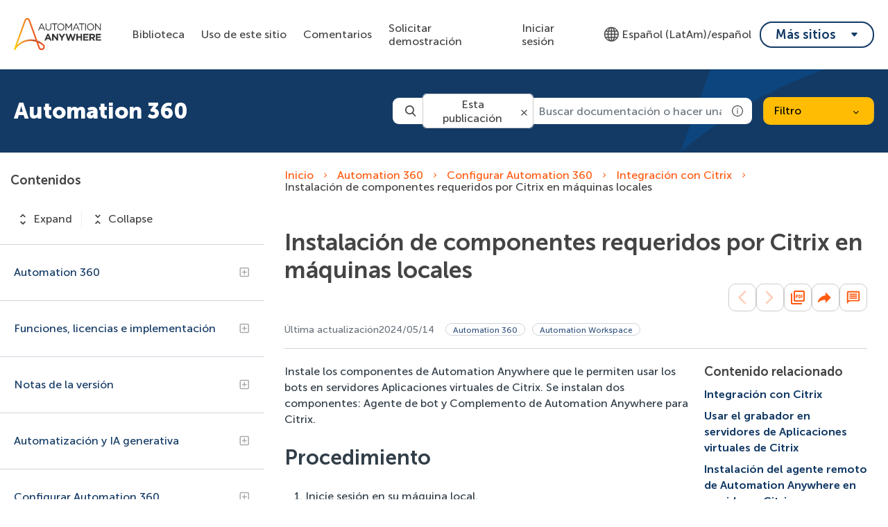

--- FILE ---
content_type: image/svg+xml
request_url: https://cdn.zoominsoftware.io/automationanywhere/public/assets/img/ico-collapse-side-toc-item.svg?143e8b2645d004be3747
body_size: 527
content:
<?xml version="1.0" encoding="UTF-8"?>
<svg width="25px" height="24px" viewBox="0 0 25 24" version="1.1" xmlns="http://www.w3.org/2000/svg" xmlns:xlink="http://www.w3.org/1999/xlink">
    <title>51D1198E-4039-4EE7-B2FE-7A58A4FD0A88</title>
    <g id="e" stroke="none" stroke-width="1" fill="none" fill-rule="evenodd">
        <g id="Topic-page" transform="translate(-303.000000, -720.000000)">
            <rect fill="#FFFFFF" x="0" y="0" width="1440" height="1458"></rect>
            <g>
                <rect id="Rectangle" fill="#FFFFFF" x="0" y="0" width="1440" height="1546"></rect>
                <g id="Blocks/TOC" transform="translate(0.000000, 223.000000)">
                    <rect id="Rectangle" fill="#FFFFFF" x="0" y="6" width="352" height="1200"></rect>
                    <g id="Group-5" transform="translate(8.481928, 118.000000)">
                        <g id="Blocks-/-Filter-/-Item-Copy-3" transform="translate(60.973611, 379.000000)">
                            <g id="Icons-/-Arrow" transform="translate(246.404527, 12.000000) scale(-1, 1) translate(-246.404527, -12.000000) translate(234.404527, 0.000000)">
                                <rect id="Rectangle" fill="#D8D8D8" opacity="0" x="0" y="0" width="24" height="24"></rect>
                                <g id="Vector" transform="translate(5.000000, 5.000000)"></g>
                                <g id="Vector-(1)" transform="translate(5.000000, 5.000000)" fill="#FF5A10" fill-rule="nonzero">
                                    <path d="M12,0 L2,0 C0.895313,0 0,0.895625 0,2 L0,12 C0,13.1044 0.895313,14 2,14 L12,14 C13.1047,14 14,13.1044 14,12 L14,2 C14,0.895625 13.1031,0 12,0 Z M9.97188,7.75 L3.97187,7.75 C3.5875,7.75 3.22187,7.4125 3.22187,7 C3.22187,6.5875 3.55938,6.25 3.97187,6.25 L9.97188,6.25 C10.3844,6.25 10.6938,6.5875 10.6938,7 C10.7219,7.4125 10.4125,7.75 9.97188,7.75 Z" id="Shape"></path>
                                </g>
                            </g>
                        </g>
                    </g>
                </g>
            </g>
        </g>
    </g>
</svg>

--- FILE ---
content_type: image/svg+xml
request_url: https://cdn.zoominsoftware.io/automationanywhere/public/assets/img/ico-check-skin.svg?35034120f88169abb37d
body_size: 152
content:
<svg xmlns="http://www.w3.org/2000/svg" width="10" height="8"><path id="Shape" d="M9.819 1.1L8.942.189a.6.6 0 0 0-.877 0L3.832 4.613l-1.9-1.987a.585.585 0 0 0-.432-.188.585.585 0 0 0-.439.189l-.877.916a.671.671 0 0 0 0 .916L2.516 6.9l.877.916a.6.6 0 0 0 .877 0l.878-.916 4.671-4.88A.638.638 0 0 0 10 1.562a.638.638 0 0 0-.181-.462z" fill="#fff"/></svg>
